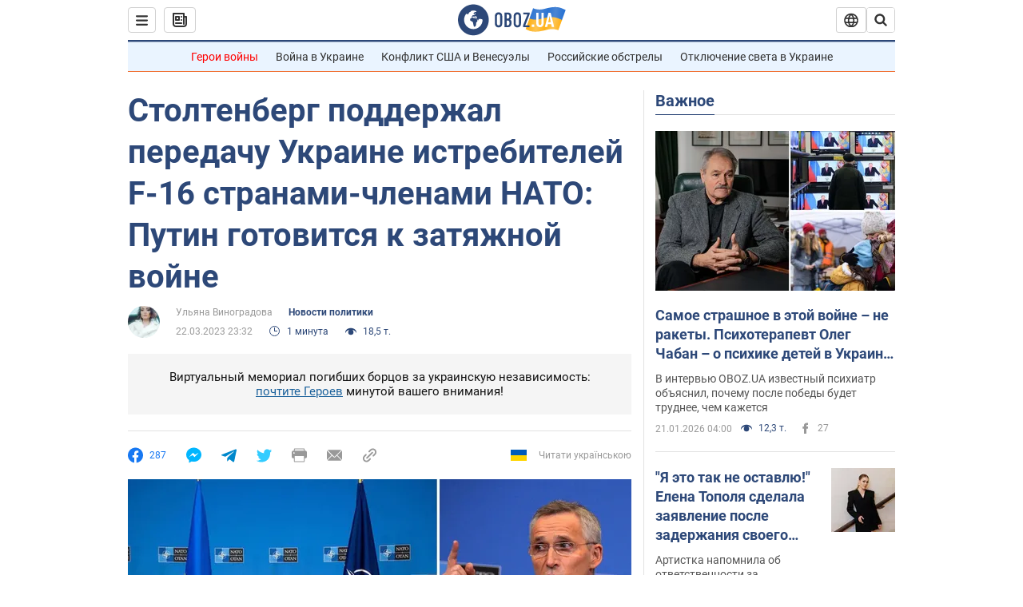

--- FILE ---
content_type: application/x-javascript; charset=utf-8
request_url: https://servicer.idealmedia.io/1418748/1?nocmp=1&sessionId=69718f35-16e2e&sessionPage=1&sessionNumberWeek=1&sessionNumber=1&scale_metric_1=64.00&scale_metric_2=256.00&scale_metric_3=100.00&cbuster=176904990914667757672&pvid=afe3d679-bd9c-4599-9dc2-c2970f63b10c&implVersion=11&lct=1763555100&mp4=1&ap=1&consentStrLen=0&wlid=70b57d14-eef3-4ff3-9a58-a7238d9b5380&uniqId=08efd&niet=4g&nisd=false&evt=%5B%7B%22event%22%3A1%2C%22methods%22%3A%5B1%2C2%5D%7D%2C%7B%22event%22%3A2%2C%22methods%22%3A%5B1%2C2%5D%7D%5D&pv=5&jsv=es6&dpr=1&hashCommit=cbd500eb&apt=2023-03-22T23%3A32%3A00&tfre=4094&w=0&h=1&tl=150&tlp=1&sz=0x1&szp=1&szl=1&cxurl=https%3A%2F%2Fwww.obozrevatel.com%2Fpolitics-news%2Fstoltenberg-podderzhal-peredachu-ukraine-istrebitelej-f-16-stranami-chlenami-nato-putin-gotovitsya-k-zatyazhnoj-vojne.htm&ref=&lu=https%3A%2F%2Fwww.obozrevatel.com%2Fpolitics-news%2Fstoltenberg-podderzhal-peredachu-ukraine-istrebitelej-f-16-stranami-chlenami-nato-putin-gotovitsya-k-zatyazhnoj-vojne.htm
body_size: 895
content:
var _mgq=_mgq||[];
_mgq.push(["IdealmediaLoadGoods1418748_08efd",[
["tsn.ua","11961761","1","Після окупації саме цього міста рф хоче закінчити війну","Переможниця «Битви екстрасенсів», тарологиня Яна Пасинкова передбачила, що Росія планувала вийти до Одеси і після окупації півдня України закінчити війну.","0","","","","tqrMBRCZtpbJn5p8l1CObBQm1LHWp5VRslxVn3WtFlYwTJzDlndJxZG2sYQLxm7SJP9NESf5a0MfIieRFDqB_Kldt0JdlZKDYLbkLtP-Q-VemgNPgA0cmdpjL04R020B",{"i":"https://s-img.idealmedia.io/n/11961761/45x45/96x0x386x386/aHR0cDovL2ltZ2hvc3RzLmNvbS90LzIwMjYtMDEvNTA5MTUzLzlhMjU5ODJiM2ExM2I0YjVhNjViYWFiOTg1ODY2NDBlLmpwZWc.webp?v=1769049909-kTw_omS7YEnrJ6vdRkTdnXH8YmY94JxNK866mBisTE8","l":"https://clck.idealmedia.io/pnews/11961761/i/1298901/pp/1/1?h=tqrMBRCZtpbJn5p8l1CObBQm1LHWp5VRslxVn3WtFlYwTJzDlndJxZG2sYQLxm7SJP9NESf5a0MfIieRFDqB_Kldt0JdlZKDYLbkLtP-Q-VemgNPgA0cmdpjL04R020B&utm_campaign=obozrevatel.com&utm_source=obozrevatel.com&utm_medium=referral&rid=5dc699c4-f73c-11f0-8c71-d404e6f97680&tt=Direct&att=3&afrd=296&iv=11&ct=1&gdprApplies=0&muid=q0l9KKEM0yJi&st=-300&mp4=1&h2=RGCnD2pppFaSHdacZpvmnoTb7XFiyzmF87A5iRFByjtRGCPw-Jj4BtYdULfjGweqJaGSQGEi6nxpFvL8b2o0UA**","adc":[],"sdl":0,"dl":"","category":"Интересное","dbbr":0,"bbrt":0,"type":"e","media-type":"static","clicktrackers":[],"cta":"Читати далі","cdt":"","tri":"5dc70081-f73c-11f0-8c71-d404e6f97680","crid":"11961761"}],],
{"awc":{},"dt":"desktop","ts":"","tt":"Direct","isBot":1,"h2":"RGCnD2pppFaSHdacZpvmnoTb7XFiyzmF87A5iRFByjtRGCPw-Jj4BtYdULfjGweqJaGSQGEi6nxpFvL8b2o0UA**","ats":0,"rid":"5dc699c4-f73c-11f0-8c71-d404e6f97680","pvid":"afe3d679-bd9c-4599-9dc2-c2970f63b10c","iv":11,"brid":32,"muidn":"q0l9KKEM0yJi","dnt":2,"cv":2,"afrd":296,"consent":true,"adv_src_id":39175}]);
_mgqp();
